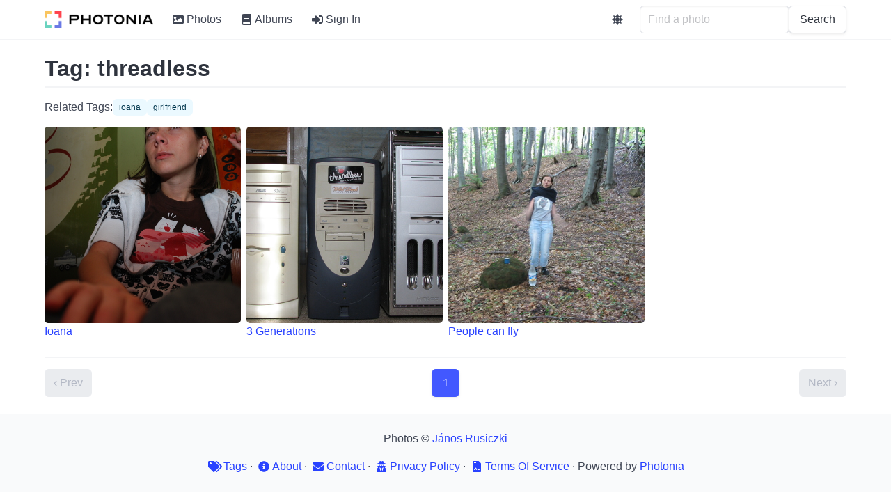

--- FILE ---
content_type: text/html; charset=utf-8
request_url: https://photos.rusiczki.net/tags/threadless
body_size: 6337
content:
<!DOCTYPE html>
<html>
  <head>
    <title>Tag: threadless - Photonia</title>

    <link rel="apple-touch-icon" sizes="180x180" href="/apple-touch-icon.png">
<link rel="icon" type="image/png" sizes="32x32" href="/favicon-32x32.png">
<link rel="icon" type="image/png" sizes="16x16" href="/favicon-16x16.png">
<link rel="manifest" href="/site.webmanifest">
<link rel="mask-icon" href="/safari-pinned-tab.svg" color="#5bbad5">
<meta name="apple-mobile-web-app-title" content="Photonia">
<meta name="application-name" content="Photonia">
<meta name="msapplication-TileColor" content="#da532c">
<meta name="theme-color" content="#ffffff">


    

    
    <script src="/vite/assets/application-n69_6fVj.js" crossorigin="anonymous" type="module"></script><link rel="stylesheet" href="/vite/assets/application-CSfOPBmu.css" media="screen" />

    <meta name="viewport" content="width=device-width, initial-scale=1">

    <script defer src="https://use.fontawesome.com/releases/v5.15.4/js/all.js"></script>
    

    

    <script>
//<![CDATA[

      window.settings = {"root_path":"/","photos_path":"/photos","albums_path":"/albums","tags_path":"/tags","users_sign_in_path":"/users/sign_in","users_sign_out_path":"/users/sign_out","users_settings_path":"/users/settings","users_admin_settings_path":"/users/admin-settings","stats_path":"/stats","about_path":"/about","privacy_policy_path":"/privacy-policy","terms_of_service_path":"/terms-of-service","graphql_path":"/graphql","sentry_dsn":"https://99db070b018d4c10bdf5d3426184f774@o235635.ingest.sentry.io/4504933290541056","sentry_sample_rate":1.0,"site_name":"Photonia","site_description":"Photonia is a photo sharing site.","site_tracking_code":"","continue_with_google_enabled":true,"continue_with_facebook_enabled":false,"google_client_id":"1001813754179-e5qgubr1k4787qblpaklhoilih0mgcri.apps.googleusercontent.com","facebook_app_id":"560245602871568"}
      window.gql_queries = {"homepage_index":"query HomepageQuery { latestPhoto: photo(fetchType: \"latest\") { id title extralargeImageUrl: imageUrl(type: \"extralarge\") } randomPhotos: photos(mode: \"simple\", fetchType: \"random\", limit: 4) { collection { id title intelligentOrSquareMediumImageUrl: imageUrl(type: \"intelligent_or_square_medium\") } } mostUsedTags: tags(type: \"user\", order: \"most_used\", limit: 60) { id name taggingsCount } }","albums_index":"query AlbumsIndexQuery($page: Int) { albums(page: $page) { collection { id title photosCount coverPhoto { intelligentOrSquareMediumImageUrl: imageUrl(type: \"intelligent_or_square_medium\") } } metadata { totalPages totalCount currentPage limitValue } } }","albums_show":"query AlbumsShowQuery($id: ID!, $page: Int) { album(id: $id) { id title description descriptionHtml photos(page: $page) { collection { id title intelligentOrSquareMediumImageUrl: imageUrl(type: \"intelligent_or_square_medium\") isCoverPhoto canEdit } metadata { totalPages totalCount currentPage limitValue } } sortingType sortingOrder canEdit privacy } }","tags_index":"query TagsIndexQuery { mostUsedUserTags: tags(type: \"user\", order: \"most_used\") { id name taggingsCount } leastUsedUserTags: tags(type: \"user\", order: \"least_used\") { id name taggingsCount } mostUsedMachineTags: tags(type: \"machine\", order: \"most_used\") { id name taggingsCount } leastUsedMachineTags: tags(type: \"machine\", order: \"least_used\") { id name taggingsCount } }","tags_show":"query TagsShowQuery($id: ID!, $page: Int) { tag(id: $id) { id name relatedTags(limit: 5) { id name } photos(page: $page) { collection { id title intelligentOrSquareMediumImageUrl: imageUrl(type: \"intelligent_or_square_medium\") } metadata { totalPages totalCount currentPage limitValue } } } }","photos_index":"query PhotosIndexQuery($page: Int, $query: String) { photos(page: $page, query: $query) { collection { id title intelligentOrSquareMediumImageUrl: imageUrl(type: \"intelligent_or_square_medium\") canEdit } metadata { totalPages totalCount currentPage limitValue } } }","photos_show":"query PhotosShowQuery($id: ID!) { photo(id: $id) { id title description descriptionHtml largeImageUrl: imageUrl(type: \"large\") extralargeImageUrl: imageUrl(type: \"extralarge\") takenAt isTakenAtFromExif exifExists exifCameraFriendlyName exifFNumber exifExposureTime exifFocalLength exifIso postedAt impressionsCount previousPhoto { id title intelligentOrSquareThumbnailImageUrl: imageUrl(type: \"intelligent_or_square_thumbnail\") } nextPhoto { id title intelligentOrSquareThumbnailImageUrl: imageUrl(type: \"intelligent_or_square_thumbnail\") } comments { id body bodyHtml bodyEdited bodyLastEditedAt flickrUser { nsid username realname profileurl iconfarm iconserver } createdAt } albums { id title previousPhotoInAlbum(photoId: $id) { id title intelligentOrSquareThumbnailImageUrl: imageUrl(type: \"intelligent_or_square_thumbnail\") } nextPhotoInAlbum(photoId: $id) { id title intelligentOrSquareThumbnailImageUrl: imageUrl(type: \"intelligent_or_square_thumbnail\") } } userTags { id name } machineTags { id name } labels { id name: sequencedName confidence boundingBox { top left width height } } rekognitionLabelModelVersion canEdit } }"}

//]]>
</script>  </head>

  <body>
    <div id='app'>
      <nav>
        <ul>
          <li><a href="/">Photonia</a></li>
          <li><a href="/photos">Photos</a></li>
          <li><a href="/albums">Albums</a></li>
          <li><a href="/tags">Tags</a></li>
        </ul>
      </nav>
      <section>
        <h1>Tag: threadless</h1>
<hr>
<div>
    <div>
      <a href="/photos/3584186323">
        <img src="https://photos.cdn.rusiczki.net/photo/3584186323/ioana-medium_square.jpg" />
        Ioana
      </a>
    </div>
    <div>
      <a href="/photos/483892210">
        <img src="https://photos.cdn.rusiczki.net/photo/483892210/3-generations-medium_square.jpg" />
        3 Generations
      </a>
    </div>
    <div>
      <a href="/photos/41491961">
        <img src="https://photos.cdn.rusiczki.net/photo/41491961/people-can-fly-medium_square.jpg" />
        People can fly
      </a>
    </div>
</div>
<hr>
<nav class="pagy-bulma nav pagination is-centered" aria-label="Page"><a role="link" class="pagination-previous" disabled aria-disabled="true" aria-label="Previous">&lt;</a><a role="link" class="pagination-next" disabled aria-disabled="true" aria-label="Next">&gt;</a><ul class="pagination-list"><li><a role="link" class="pagination-link is-current" aria-current="page" aria-disabled="true">1</a></li></ul></nav>

      </section>
    </div>
    <div id='modal-root'></div>
  </body>
</html>


--- FILE ---
content_type: text/javascript
request_url: https://photos.rusiczki.net/vite/assets/image-placeholder-Cfq4wdVS.js
body_size: 84
content:
import{_ as e,c,o}from"./application-n69_6fVj.js";const s={},t={class:"image is-fullwidth",style:{"background-color":"#eee","padding-top":"100%"}};function a(n,r){return o(),c("span",t)}const l=e(s,[["render",a]]);export{l as I};
//# sourceMappingURL=image-placeholder-Cfq4wdVS.js.map


--- FILE ---
content_type: text/javascript
request_url: https://photos.rusiczki.net/vite/assets/photo-item-Bp2EqsAl.js
body_size: 2523
content:
import{c as a,o as s,a as i,i as c,n as S,q as $,p as E,k as I,m,r as N,e as g,j as u,d as p,I as v,w as C,f as A,t as y}from"./application-n69_6fVj.js";import{_ as P}from"./item-image-cjTmZYnc.js";const V={class:"item-checkbox-container"},T={key:0,class:"item-checkmark"},j={__name:"item-checkbox",props:{checked:{type:Boolean,required:!0,default:!1}},setup(o){const d=o;return(n,r)=>(s(),a("div",V,[i("div",{class:S(["item-checkbox",{checked:d.checked}])},[d.checked?(s(),a("div",T,"   ")):c("",!0)],2)]))}},M={class:"column is-one-quarter is-relative"},z={key:0},D=["title"],O={class:"image-wrapper"},G={__name:"photo-item",props:{photo:{type:Object,required:!0},inAlbum:{type:Boolean,default:!1,required:!1},canEditAlbum:{type:Boolean,default:!1,required:!1}},emits:["set-cover-photo"],setup(o,{emit:d}){const n=$(),r=E(),l=I(),x=d,w=m(()=>t.inAlbum&&r.managingAlbum&&n.signedIn&&n.uploader&&t.photo.canEdit),k=m(()=>!!t.photo.isCoverPhoto&&(r.managingAlbum||n.signedIn&&t.canEditAlbum)),t=o,f=m(()=>t.inAlbum?l.selectedAlbumPhotos.some(h=>h.id===t.photo.id):l.selectedPhotos.some(h=>h.id===t.photo.id)),B=()=>{f.value?t.inAlbum?l.removeAlbumPhoto(t.photo):l.removePhoto(t.photo):t.inAlbum?l.addAlbumPhoto(t.photo):l.addPhoto(t.photo)};return(h,e)=>{const b=N("router-link");return s(),a("div",M,[u(r).selectionMode||u(r).managingAlbum?(s(),a("div",z,[i("div",{class:"selectable-item is-clickable",onClick:e[2]||(e[2]=q=>B())},[p(P,{photo:o.photo},null,8,["photo"]),w.value?(s(),a("div",{key:0,class:"cover-photo-icon-container",title:o.photo.isCoverPhoto?"This is the cover photo":"Set as cover photo",onClick:e[0]||(e[0]=v(q=>!o.photo.isCoverPhoto&&x("set-cover-photo",o.photo),["stop"]))},[i("div",{class:S(["cover-photo-icon",{disabled:o.photo.isCoverPhoto}])},[...e[4]||(e[4]=[i("span",{class:"icon is-small"},[i("i",{class:"fas fa-star"})],-1)])],2)],8,D)):c("",!0),u(n).signedIn&&u(n).uploader&&o.photo.canEdit?(s(),g(j,{key:1,checked:f.value},null,8,["checked"])):c("",!0),k.value?(s(),a("div",{key:2,class:"cover-photo-tag",onClick:e[1]||(e[1]=v(()=>{},["stop"]))},[...e[5]||(e[5]=[i("span",{class:"tag is-info is-light is-small"},"Cover Photo",-1)])])):c("",!0)]),p(b,{to:{name:"photos-show",params:{id:o.photo.id}}},{default:C(()=>[A(y(o.photo.title),1)]),_:1},8,["to"])])):(s(),g(b,{key:1,to:{name:"photos-show",params:{id:o.photo.id}}},{default:C(()=>[i("div",O,[p(P,{photo:o.photo},null,8,["photo"]),k.value?(s(),a("div",{key:0,class:"cover-photo-tag",onClick:e[3]||(e[3]=v(()=>{},["stop"]))},[...e[6]||(e[6]=[i("span",{class:"tag is-info is-light is-small"},"Cover Photo",-1)])])):c("",!0)]),A(" "+y(o.photo.title),1)]),_:1},8,["to"]))])}}};export{G as _};
//# sourceMappingURL=photo-item-Bp2EqsAl.js.map
